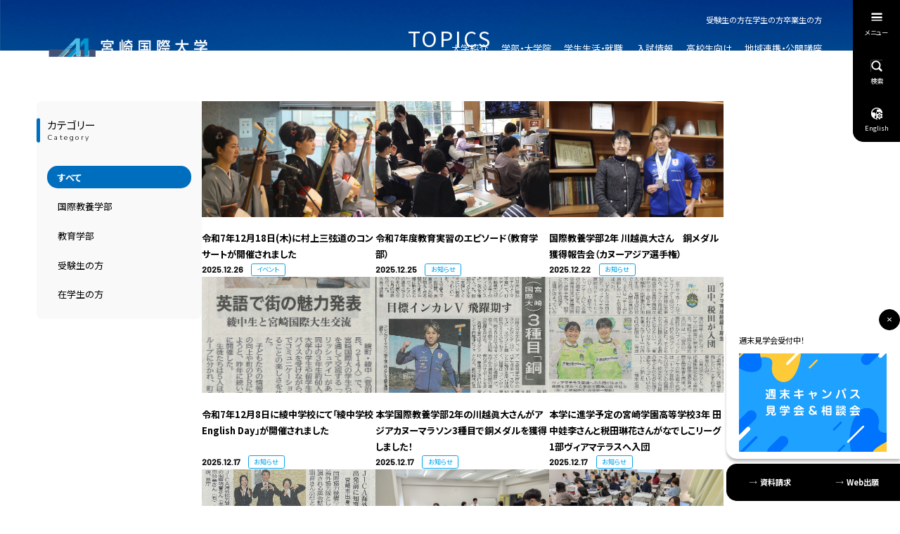

--- FILE ---
content_type: text/html; charset=UTF-8
request_url: https://www.miu.ac.jp/topics/
body_size: 16486
content:
<!DOCTYPE html>
<html lang="ja">

<head>
  <meta charset="UTF-8">

  <!-- Google Tag Manager -->
  <script>
    (function(w, d, s, l, i) {
      w[l] = w[l] || [];
      w[l].push({
        'gtm.start': new Date().getTime(),
        event: 'gtm.js'
      });
      var f = d.getElementsByTagName(s)[0],
        j = d.createElement(s),
        dl = l != 'dataLayer' ? '&l=' + l : '';
      j.async = true;
      j.src =
        'https://www.googletagmanager.com/gtm.js?id=' + i + dl;
      f.parentNode.insertBefore(j, f);
    })(window, document, 'script', 'dataLayer', 'GTM-PCX38WHX');
  </script>
  <!-- End Google Tag Manager -->

  <meta name="viewport" content="width=device-width, initial-scale=1">
  <meta name="format-detection" content="telephone=no,address=no,email=no">
  <meta name="description"
    content="宮崎国際大学の公式サイトです。英語でリベラル・アーツを学ぶ国際教養学部、採用までの一貫教育を行う教育学部の2学部からなる大学です。見たことのない景色を見て、見たことのない自分出会う。それがMICの学び。">

  
  
  <!-- OG_Tag start -->
    <meta property="og:type" content="article">
  <meta property="og:title" content="TOPICS">
  <meta property="og:url"
    content="https://www.miu.ac.jp/topics/">
  <meta property="og:image"
    content="https://www.miu.ac.jp/assets/img/thumb_fb.png">
  <meta property="og:site_name" content="宮崎国際大学 (Miyazaki International University)">
  <meta property="og:description"
    content="宮崎国際大学の公式サイトです。英語でリベラル・アーツを学ぶ国際教養学部、採用までの一貫教育を行う教育学部の2学部からなる大学です。見たことのない景色を見て、見たことのない自分出会う。それがMICの学び。" />
    <!-- OG_Tag end -->

  <!-- fonts start -->
  <link rel="preconnect" href="https://fonts.googleapis.com">
  <link rel="preconnect" href="https://fonts.gstatic.com" crossorigin>
  <link
    href="https://fonts.googleapis.com/css2?family=Barlow:wght@400;500&family=Noto+Sans+JP:wght@300;400;500;700;800&family=Poppins:wght@300;700&family=Nunito+Sans:wght@300;600;700;800&family=Quicksand:wght@400;700&display=swap"
    rel="stylesheet">
  <!-- fonts end -->

  <!-- icon start -->
  <link rel="icon" href="/assets/img/favicon.ico">
  <link rel="apple-touch-icon" href="/assets/img/apple-touch-icon.png">
  <link rel="icon" type="image/png" href="/assets/img/android-chrome.png">
  <!-- icon end -->

  <link rel="stylesheet" href="/assets/css/common.css">
  <title>TOPICS | 宮崎国際大学  </title>

    <script>
    (function() {
      var cx = 'e3b4323a08d744e39';
      var gcse = document.createElement('script');
      gcse.type = 'text/javascript';
      gcse.async = true;
      gcse.src = 'https://cse.google.com/cse.js?cx=' + cx;
      var s = document.getElementsByTagName('script')[0];
      s.parentNode.insertBefore(gcse, s);
    })();
  </script>
  
  <meta name='robots' content='max-image-preview:large' />
<link rel='stylesheet' id='wp-block-library-css' href='https://www.miu.ac.jp/cms-miu/wp-includes/css/dist/block-library/style.min.css?ver=6.2.8' type='text/css' media='all' />
<link rel='stylesheet' id='classic-theme-styles-css' href='https://www.miu.ac.jp/cms-miu/wp-includes/css/classic-themes.min.css?ver=6.2.8' type='text/css' media='all' />
<style id='global-styles-inline-css' type='text/css'>
body{--wp--preset--color--black: #000000;--wp--preset--color--cyan-bluish-gray: #abb8c3;--wp--preset--color--white: #ffffff;--wp--preset--color--pale-pink: #f78da7;--wp--preset--color--vivid-red: #cf2e2e;--wp--preset--color--luminous-vivid-orange: #ff6900;--wp--preset--color--luminous-vivid-amber: #fcb900;--wp--preset--color--light-green-cyan: #7bdcb5;--wp--preset--color--vivid-green-cyan: #00d084;--wp--preset--color--pale-cyan-blue: #8ed1fc;--wp--preset--color--vivid-cyan-blue: #0693e3;--wp--preset--color--vivid-purple: #9b51e0;--wp--preset--gradient--vivid-cyan-blue-to-vivid-purple: linear-gradient(135deg,rgba(6,147,227,1) 0%,rgb(155,81,224) 100%);--wp--preset--gradient--light-green-cyan-to-vivid-green-cyan: linear-gradient(135deg,rgb(122,220,180) 0%,rgb(0,208,130) 100%);--wp--preset--gradient--luminous-vivid-amber-to-luminous-vivid-orange: linear-gradient(135deg,rgba(252,185,0,1) 0%,rgba(255,105,0,1) 100%);--wp--preset--gradient--luminous-vivid-orange-to-vivid-red: linear-gradient(135deg,rgba(255,105,0,1) 0%,rgb(207,46,46) 100%);--wp--preset--gradient--very-light-gray-to-cyan-bluish-gray: linear-gradient(135deg,rgb(238,238,238) 0%,rgb(169,184,195) 100%);--wp--preset--gradient--cool-to-warm-spectrum: linear-gradient(135deg,rgb(74,234,220) 0%,rgb(151,120,209) 20%,rgb(207,42,186) 40%,rgb(238,44,130) 60%,rgb(251,105,98) 80%,rgb(254,248,76) 100%);--wp--preset--gradient--blush-light-purple: linear-gradient(135deg,rgb(255,206,236) 0%,rgb(152,150,240) 100%);--wp--preset--gradient--blush-bordeaux: linear-gradient(135deg,rgb(254,205,165) 0%,rgb(254,45,45) 50%,rgb(107,0,62) 100%);--wp--preset--gradient--luminous-dusk: linear-gradient(135deg,rgb(255,203,112) 0%,rgb(199,81,192) 50%,rgb(65,88,208) 100%);--wp--preset--gradient--pale-ocean: linear-gradient(135deg,rgb(255,245,203) 0%,rgb(182,227,212) 50%,rgb(51,167,181) 100%);--wp--preset--gradient--electric-grass: linear-gradient(135deg,rgb(202,248,128) 0%,rgb(113,206,126) 100%);--wp--preset--gradient--midnight: linear-gradient(135deg,rgb(2,3,129) 0%,rgb(40,116,252) 100%);--wp--preset--duotone--dark-grayscale: url('#wp-duotone-dark-grayscale');--wp--preset--duotone--grayscale: url('#wp-duotone-grayscale');--wp--preset--duotone--purple-yellow: url('#wp-duotone-purple-yellow');--wp--preset--duotone--blue-red: url('#wp-duotone-blue-red');--wp--preset--duotone--midnight: url('#wp-duotone-midnight');--wp--preset--duotone--magenta-yellow: url('#wp-duotone-magenta-yellow');--wp--preset--duotone--purple-green: url('#wp-duotone-purple-green');--wp--preset--duotone--blue-orange: url('#wp-duotone-blue-orange');--wp--preset--font-size--small: 13px;--wp--preset--font-size--medium: 20px;--wp--preset--font-size--large: 36px;--wp--preset--font-size--x-large: 42px;--wp--preset--spacing--20: 0.44rem;--wp--preset--spacing--30: 0.67rem;--wp--preset--spacing--40: 1rem;--wp--preset--spacing--50: 1.5rem;--wp--preset--spacing--60: 2.25rem;--wp--preset--spacing--70: 3.38rem;--wp--preset--spacing--80: 5.06rem;--wp--preset--shadow--natural: 6px 6px 9px rgba(0, 0, 0, 0.2);--wp--preset--shadow--deep: 12px 12px 50px rgba(0, 0, 0, 0.4);--wp--preset--shadow--sharp: 6px 6px 0px rgba(0, 0, 0, 0.2);--wp--preset--shadow--outlined: 6px 6px 0px -3px rgba(255, 255, 255, 1), 6px 6px rgba(0, 0, 0, 1);--wp--preset--shadow--crisp: 6px 6px 0px rgba(0, 0, 0, 1);}:where(.is-layout-flex){gap: 0.5em;}body .is-layout-flow > .alignleft{float: left;margin-inline-start: 0;margin-inline-end: 2em;}body .is-layout-flow > .alignright{float: right;margin-inline-start: 2em;margin-inline-end: 0;}body .is-layout-flow > .aligncenter{margin-left: auto !important;margin-right: auto !important;}body .is-layout-constrained > .alignleft{float: left;margin-inline-start: 0;margin-inline-end: 2em;}body .is-layout-constrained > .alignright{float: right;margin-inline-start: 2em;margin-inline-end: 0;}body .is-layout-constrained > .aligncenter{margin-left: auto !important;margin-right: auto !important;}body .is-layout-constrained > :where(:not(.alignleft):not(.alignright):not(.alignfull)){max-width: var(--wp--style--global--content-size);margin-left: auto !important;margin-right: auto !important;}body .is-layout-constrained > .alignwide{max-width: var(--wp--style--global--wide-size);}body .is-layout-flex{display: flex;}body .is-layout-flex{flex-wrap: wrap;align-items: center;}body .is-layout-flex > *{margin: 0;}:where(.wp-block-columns.is-layout-flex){gap: 2em;}.has-black-color{color: var(--wp--preset--color--black) !important;}.has-cyan-bluish-gray-color{color: var(--wp--preset--color--cyan-bluish-gray) !important;}.has-white-color{color: var(--wp--preset--color--white) !important;}.has-pale-pink-color{color: var(--wp--preset--color--pale-pink) !important;}.has-vivid-red-color{color: var(--wp--preset--color--vivid-red) !important;}.has-luminous-vivid-orange-color{color: var(--wp--preset--color--luminous-vivid-orange) !important;}.has-luminous-vivid-amber-color{color: var(--wp--preset--color--luminous-vivid-amber) !important;}.has-light-green-cyan-color{color: var(--wp--preset--color--light-green-cyan) !important;}.has-vivid-green-cyan-color{color: var(--wp--preset--color--vivid-green-cyan) !important;}.has-pale-cyan-blue-color{color: var(--wp--preset--color--pale-cyan-blue) !important;}.has-vivid-cyan-blue-color{color: var(--wp--preset--color--vivid-cyan-blue) !important;}.has-vivid-purple-color{color: var(--wp--preset--color--vivid-purple) !important;}.has-black-background-color{background-color: var(--wp--preset--color--black) !important;}.has-cyan-bluish-gray-background-color{background-color: var(--wp--preset--color--cyan-bluish-gray) !important;}.has-white-background-color{background-color: var(--wp--preset--color--white) !important;}.has-pale-pink-background-color{background-color: var(--wp--preset--color--pale-pink) !important;}.has-vivid-red-background-color{background-color: var(--wp--preset--color--vivid-red) !important;}.has-luminous-vivid-orange-background-color{background-color: var(--wp--preset--color--luminous-vivid-orange) !important;}.has-luminous-vivid-amber-background-color{background-color: var(--wp--preset--color--luminous-vivid-amber) !important;}.has-light-green-cyan-background-color{background-color: var(--wp--preset--color--light-green-cyan) !important;}.has-vivid-green-cyan-background-color{background-color: var(--wp--preset--color--vivid-green-cyan) !important;}.has-pale-cyan-blue-background-color{background-color: var(--wp--preset--color--pale-cyan-blue) !important;}.has-vivid-cyan-blue-background-color{background-color: var(--wp--preset--color--vivid-cyan-blue) !important;}.has-vivid-purple-background-color{background-color: var(--wp--preset--color--vivid-purple) !important;}.has-black-border-color{border-color: var(--wp--preset--color--black) !important;}.has-cyan-bluish-gray-border-color{border-color: var(--wp--preset--color--cyan-bluish-gray) !important;}.has-white-border-color{border-color: var(--wp--preset--color--white) !important;}.has-pale-pink-border-color{border-color: var(--wp--preset--color--pale-pink) !important;}.has-vivid-red-border-color{border-color: var(--wp--preset--color--vivid-red) !important;}.has-luminous-vivid-orange-border-color{border-color: var(--wp--preset--color--luminous-vivid-orange) !important;}.has-luminous-vivid-amber-border-color{border-color: var(--wp--preset--color--luminous-vivid-amber) !important;}.has-light-green-cyan-border-color{border-color: var(--wp--preset--color--light-green-cyan) !important;}.has-vivid-green-cyan-border-color{border-color: var(--wp--preset--color--vivid-green-cyan) !important;}.has-pale-cyan-blue-border-color{border-color: var(--wp--preset--color--pale-cyan-blue) !important;}.has-vivid-cyan-blue-border-color{border-color: var(--wp--preset--color--vivid-cyan-blue) !important;}.has-vivid-purple-border-color{border-color: var(--wp--preset--color--vivid-purple) !important;}.has-vivid-cyan-blue-to-vivid-purple-gradient-background{background: var(--wp--preset--gradient--vivid-cyan-blue-to-vivid-purple) !important;}.has-light-green-cyan-to-vivid-green-cyan-gradient-background{background: var(--wp--preset--gradient--light-green-cyan-to-vivid-green-cyan) !important;}.has-luminous-vivid-amber-to-luminous-vivid-orange-gradient-background{background: var(--wp--preset--gradient--luminous-vivid-amber-to-luminous-vivid-orange) !important;}.has-luminous-vivid-orange-to-vivid-red-gradient-background{background: var(--wp--preset--gradient--luminous-vivid-orange-to-vivid-red) !important;}.has-very-light-gray-to-cyan-bluish-gray-gradient-background{background: var(--wp--preset--gradient--very-light-gray-to-cyan-bluish-gray) !important;}.has-cool-to-warm-spectrum-gradient-background{background: var(--wp--preset--gradient--cool-to-warm-spectrum) !important;}.has-blush-light-purple-gradient-background{background: var(--wp--preset--gradient--blush-light-purple) !important;}.has-blush-bordeaux-gradient-background{background: var(--wp--preset--gradient--blush-bordeaux) !important;}.has-luminous-dusk-gradient-background{background: var(--wp--preset--gradient--luminous-dusk) !important;}.has-pale-ocean-gradient-background{background: var(--wp--preset--gradient--pale-ocean) !important;}.has-electric-grass-gradient-background{background: var(--wp--preset--gradient--electric-grass) !important;}.has-midnight-gradient-background{background: var(--wp--preset--gradient--midnight) !important;}.has-small-font-size{font-size: var(--wp--preset--font-size--small) !important;}.has-medium-font-size{font-size: var(--wp--preset--font-size--medium) !important;}.has-large-font-size{font-size: var(--wp--preset--font-size--large) !important;}.has-x-large-font-size{font-size: var(--wp--preset--font-size--x-large) !important;}
.wp-block-navigation a:where(:not(.wp-element-button)){color: inherit;}
:where(.wp-block-columns.is-layout-flex){gap: 2em;}
.wp-block-pullquote{font-size: 1.5em;line-height: 1.6;}
</style>
<link rel='stylesheet' id='contact-form-7-css' href='https://www.miu.ac.jp/cms-miu/wp-content/plugins/contact-form-7/includes/css/styles.css?ver=5.7.7' type='text/css' media='all' />
<style id="wpforms-css-vars-root">
				:root {
					--wpforms-field-border-radius: 3px;
--wpforms-field-background-color: #ffffff;
--wpforms-field-border-color: rgba( 0, 0, 0, 0.25 );
--wpforms-field-text-color: rgba( 0, 0, 0, 0.7 );
--wpforms-label-color: rgba( 0, 0, 0, 0.85 );
--wpforms-label-sublabel-color: rgba( 0, 0, 0, 0.55 );
--wpforms-label-error-color: #d63637;
--wpforms-button-border-radius: 3px;
--wpforms-button-background-color: #066aab;
--wpforms-button-text-color: #ffffff;
--wpforms-field-size-input-height: 43px;
--wpforms-field-size-input-spacing: 15px;
--wpforms-field-size-font-size: 16px;
--wpforms-field-size-line-height: 19px;
--wpforms-field-size-padding-h: 14px;
--wpforms-field-size-checkbox-size: 16px;
--wpforms-field-size-sublabel-spacing: 5px;
--wpforms-field-size-icon-size: 1;
--wpforms-label-size-font-size: 16px;
--wpforms-label-size-line-height: 19px;
--wpforms-label-size-sublabel-font-size: 14px;
--wpforms-label-size-sublabel-line-height: 17px;
--wpforms-button-size-font-size: 17px;
--wpforms-button-size-height: 41px;
--wpforms-button-size-padding-h: 15px;
--wpforms-button-size-margin-top: 10px;

				}
			</style></head>

<body class="">

  <!-- Google Tag Manager (noscript) -->
  <noscript><iframe src="https://www.googletagmanager.com/ns.html?id=GTM-PCX38WHX"
      height="0" width="0" style="display:none;visibility:hidden"></iframe></noscript>
  <!-- End Google Tag Manager (noscript) -->

  <header id="header">
    <div class="header__inner">
      <h1 class="header__logo"><a href="https://www.miu.ac.jp/"><img src="/assets/img/logo.png"
            alt="宮崎国際大学" width="228" height="27"></a></h1>

      <div class="globalNaviWrap">
  <nav class="globalNavi">
    <ul class="globalNavi__target">
      <li><a href="/applicant/">受験生の方</a></li>
      <li><a href="/student/">在学生の方</a></li>
      <li><a href="/graduate/">卒業生の方</a></li>
    </ul>
    <ul class="globalNavi__list">
      <li class="globalNavi__listItem">
        <a href="/about/" class="globalNavi__listLink">大学紹介</a>
      </li>
      <li class="globalNavi__listItem">
        <a href="/course/" class="globalNavi__listLink">学部・大学院</a>
      </li>
      <li class="globalNavi__listItem">
        <a href="/campuslife/" class="globalNavi__listLink">学生生活・就職</a>
      </li>
      <li class="globalNavi__listItem">
        <a href="/examination/" class="globalNavi__listLink">入試情報</a>
      </li>
      <li class="globalNavi__listItem">
        <a href="/event/" class="globalNavi__listLink">高校生向け</a>
      </li>
      <li class="globalNavi__listItem">
        <a href="/collaboration/" class="globalNavi__listLink">地域連携・公開講座</a>
      </li>
    </ul>
  </nav>
</div>
    </div>

      </header>

  <div class="naviPanel">
    <a href="#menu" id="naviMenu" class="naviPanel__item"><span></span>メニュー</a>
    <div id="naviTarget" class="naviPanel__item -target">
      <div class="inner">
        <span class="title">
          <svg width="24" height="24" viewBox="0 0 24 24" fill="none" xmlns="http://www.w3.org/2000/svg" class="icon">
            <mask id="mask0_595_4333" style="mask-type:luminance" maskUnits="userSpaceOnUse" x="7" y="3" width="10"
              height="9">
              <path
                d="M12 11.625C14.2782 11.625 16.125 9.77817 16.125 7.5C16.125 5.22183 14.2782 3.375 12 3.375C9.72183 3.375 7.875 5.22183 7.875 7.5C7.875 9.77817 9.72183 11.625 12 11.625Z"
                fill="white" />
            </mask>
            <g mask="url(#mask0_595_4333)">
              <path d="M19.875 -0.375H4.125V15.375H19.875V-0.375Z" fill="white" />
            </g>
            <mask id="mask1_595_4333" style="mask-type:luminance" maskUnits="userSpaceOnUse" x="4" y="13" width="16"
              height="8">
              <path
                d="M12 13.125C8.07 13.125 4.8825 16.32 4.875 20.25C4.875 20.46 5.04 20.625 5.25 20.625H18.75C18.96 20.625 19.125 20.46 19.125 20.25C19.125 16.32 15.93 13.1325 12 13.125Z"
                fill="white" />
            </mask>
            <g mask="url(#mask1_595_4333)">
              <path d="M22.875 9.375H1.125V24.375H22.875V9.375Z" fill="white" />
            </g>
          </svg>対象者別</span>
      </div>
      <ul class="naviPanel__collapse">
        <li><a href="/applicant/">受験生の方</a></li>
        <li><a href="/student/">在学生の方</a></li>
        <li><a href="/graduate/">卒業生の方</a></li>
      </ul>
    </div>
    <div id="naviSearch" class="naviPanel__item -search -pcItem">
      <div class="inner">
        <span class="title">
          <svg width="24" height="24" viewBox="0 0 24 24" fill="none" xmlns="http://www.w3.org/2000/svg" class="icon">
            <mask id="mask0_595_4550" style="mask-type:luminance" maskUnits="userSpaceOnUse" x="3" y="3" width="18"
              height="18">
              <path
                d="M10.784 5.73123C13.5725 5.73123 15.8382 7.99757 15.8382 10.7869C15.8382 13.5763 13.5725 15.8426 10.784 15.8426C7.99552 15.8426 5.72986 13.5763 5.72986 10.7869C5.72986 7.99757 7.99552 5.73123 10.784 5.73123ZM19.9628 17.9927L16.7241 14.753C18.7647 11.6949 18.1547 7.58353 15.3153 5.25181C12.476 2.92009 8.32229 3.12348 5.7226 5.72396C3.1229 8.32445 2.91957 12.4721 5.25058 15.3196C7.5816 18.1598 11.6917 18.77 14.7489 16.7288L17.9876 19.9685C18.5323 20.506 19.4109 20.506 19.9556 19.9685C20.5002 19.4237 20.5002 18.5448 19.9556 18L19.9628 17.9927Z"
                fill="white" />
            </mask>
            <g mask="url(#mask0_595_4550)">
              <path d="M24 0H0V24H24V0Z" fill="white" />
            </g>
          </svg>検索
        </span>
      </div>
      <div class="naviPanel__collapse">
        <gcse:search></gcse:search>
      </div>
    </div>
    <a href="/english/" id="naviLang" class="naviPanel__item -lang">
      <svg width="24" height="24" viewBox="0 0 24 24" fill="none" xmlns="http://www.w3.org/2000/svg" class="icon">
        <mask id="mask0_595_5166" style="mask-type:luminance" maskUnits="userSpaceOnUse" x="15" y="14" width="3"
          height="3">
          <path
            d="M16.275 16.7429C16.89 16.7429 17.385 16.2629 17.385 15.6704C17.385 15.0779 16.89 14.5979 16.275 14.5979C15.66 14.5979 15.165 15.0779 15.165 15.6704C15.165 16.2629 15.66 16.7429 16.275 16.7429Z"
            fill="white" />
        </mask>
        <g mask="url(#mask0_595_5166)">
          <path d="M21.1425 10.8555H11.415V20.493H21.1425V10.8555Z" fill="white" />
        </g>
        <mask id="mask1_595_5166" style="mask-type:luminance" maskUnits="userSpaceOnUse" x="11" y="10" width="10"
          height="11">
          <path
            d="M16.2758 17.8154C15.3758 17.8154 14.5583 17.2979 14.2133 16.4954C13.8683 15.6929 14.0558 14.7779 14.6933 14.1629C15.3308 13.5479 16.2908 13.3679 17.1233 13.6979C17.9558 14.0279 18.4958 14.8079 18.4958 15.6779C18.4958 16.8554 17.4983 17.8154 16.2683 17.8154H16.2758ZM19.8233 15.9029C19.7033 15.7754 19.7033 15.5804 19.8233 15.4604L20.5583 14.7029C20.9558 14.2979 21.0308 13.6829 20.7383 13.2029C20.4458 12.7229 19.8608 12.4754 19.2983 12.5954L18.2483 12.8279C18.0758 12.8654 17.9033 12.7679 17.8508 12.6029L17.5358 11.6129C17.3708 11.0804 16.8533 10.7129 16.2758 10.7129C15.6983 10.7129 15.1808 11.0804 15.0158 11.6129L14.7008 12.6029C14.6483 12.7679 14.4758 12.8654 14.3033 12.8279L13.2533 12.5954C12.6833 12.4679 12.0983 12.7154 11.8133 13.2029C11.5208 13.6829 11.5958 14.2979 11.9933 14.7029L12.7283 15.4604C12.8483 15.5879 12.8483 15.7829 12.7283 15.9029L11.9933 16.6604C11.5958 17.0654 11.5283 17.6804 11.8133 18.1604C12.1058 18.6404 12.6908 18.8879 13.2533 18.7679L14.3033 18.5354C14.4758 18.4979 14.6483 18.5954 14.7008 18.7604L15.0158 19.7504C15.1808 20.2829 15.6983 20.6504 16.2758 20.6504C16.8533 20.6504 17.3708 20.2829 17.5358 19.7504L17.8508 18.7604C17.9033 18.5954 18.0758 18.4979 18.2483 18.5354L19.2983 18.7679C19.8608 18.8879 20.4458 18.6479 20.7383 18.1604C21.0308 17.6729 20.9558 17.0729 20.5583 16.6604L19.8308 15.9029H19.8233Z"
            fill="white" />
        </mask>
        <g mask="url(#mask1_595_5166)">
          <path d="M24.6678 6.95532H7.88281V24.3928H24.6678V6.95532Z" fill="white" />
        </g>
        <mask id="mask2_595_5166" style="mask-type:luminance" maskUnits="userSpaceOnUse" x="3" y="3" width="18"
          height="18">
          <path
            d="M13.9505 20.0578C13.8905 19.8703 13.703 19.7653 13.508 19.8103C13.3205 19.8553 13.133 19.8703 12.9455 19.8703C12.2555 19.8703 11.5955 19.5853 11.1455 19.0828C11.0855 19.0228 11.0105 18.9778 10.9205 18.9628C10.1405 18.8503 9.37552 18.6178 8.67052 18.2728V17.3428C8.67052 16.8178 8.91052 16.3153 9.33052 15.9778C10.403 15.1078 10.8005 13.6903 10.3205 12.4228C9.84052 11.1553 8.58802 10.3153 7.17802 10.3153H4.77802C5.32552 8.0203 7.02052 6.13029 9.30802 5.27529C11.5955 4.42029 14.1755 4.70529 16.193 6.03279H13.673C12.548 6.03279 11.633 6.91029 11.633 7.99029C11.633 9.07029 12.548 9.94779 13.673 9.94779C14.0255 9.94779 14.363 10.0453 14.663 10.2178C15.278 9.68529 16.1405 9.49779 16.9355 9.71529C17.7305 9.93279 18.3605 10.5253 18.6005 11.2828C18.6605 11.4703 18.848 11.5753 19.0355 11.5303C19.223 11.4853 19.4105 11.4703 19.598 11.4703C19.868 11.4703 20.1305 11.5153 20.3855 11.5978C20.5055 11.6353 20.633 11.6203 20.738 11.5453C20.8355 11.4703 20.8955 11.3578 20.8805 11.2378C20.5355 7.04529 17.078 3.71529 12.713 3.37779C8.34802 3.04029 4.38052 5.79279 3.33802 9.87279C2.30302 13.9528 4.50802 18.1528 8.54302 19.7878L8.66302 19.8403V19.8253C10.2905 20.4703 12.083 20.6203 13.8005 20.2753C13.853 20.2678 13.898 20.2303 13.928 20.1853C13.958 20.1403 13.9655 20.0878 13.9505 20.0353V20.0578Z"
            fill="white" />
        </mask>
        <g mask="url(#mask2_595_5166)">
          <path d="M24.6383 -0.387207H-0.65918V24.2203H24.6383V-0.387207Z" fill="white" />
        </g>
      </svg>English</a>
  </div>

  
<div id="naviWindow" class="naviWindow">

  <div class="naviWindowSearch">
    <gcse:search></gcse:search>
  </div>

    <ul class="naviWindowSns">
    <li><a href="https://www.youtube.com/@MICadmissions" target="_blank" rel="noopener noreferrer"><img src="/assets/img/icon/youtube.svg" alt="" width="40" height="40"></a></li>
    <li><a href="https://page.line.me/dmn7106f?openQrModal=true" target="_blank" rel="noopener noreferrer"><img src="/assets/img/icon/line.svg" alt="" width="40" height="40"></a></li>
    <li><a href="https://www.instagram.com/miu__miyazaki/" target="_blank" rel="noopener noreferrer"><img src="/assets/img/icon/instagram.svg" alt="" width="40" height="40"></a></li>
    <li><a href="https://www.facebook.com/miyazakikokusaidaigaku/" target="_blank" rel="noopener noreferrer"><img src="/assets/img/icon/facebook.svg" alt="" width="40" height="40"></a></li>
    <li><a href="https://twitter.com/MIC_miyazaki" target="_blank" rel="noopener noreferrer"><img src="/assets/img/icon/twitter.svg" alt="" width="40" height="40"></a></li>
  </ul>
  


    <div class="naviWindowContents">
    <a href="https://www.youtube.com/embed/s9CGy9uTkNo" class="naviWindowContents__movie modalMovie">
      <img src="/assets/img/image_navigation_video.webp" alt="picture" width="1126" height="444" class="objectFit naviWindowContents__image">
      <div class="logo">
        <p class="text">Watch video</p>
        <svg class="circle" width="142" height="142" viewBox="0 0 142 142">
          <circle class="path" cx="71" cy="71" r="70.5" stroke-width="1"></circle>
        </svg>
      </div>
    </a>

    <a href="/course/international/special/" class="naviWindowContents__special -international" target="_blank"
      rel="noopener noreferrer">
      <div class="content">
        <p class="heading">国際教養学部</p>
        <p class="label">比較文化学科</p>
        <p class="en">SCHOOL OF INTERNATIONAL LIBERAL ARTS </p>
        <p class="site">特設サイト</p>
      </div>
      <img src="/assets/img/image_navigation_international.webp" alt="picture" width="1126" height="444" class="objectFit naviWindowContents__image">
    </a>

    <a href="/course/education/special/" class="naviWindowContents__special -education" target="_blank"
      rel="noopener noreferrer">
      <div class="content">
        <p class="heading">教育学部</p>
        <p class="label">児童教育学科</p>
        <p class="en">SCHOOL OF EDUCATION</p>
        <p class="site">特設サイト</p>
      </div>
      <img src="/assets/img/image_navigation_education.jpg" alt="picture" width="1126" height="444" class="objectFit naviWindowContents__image">
    </a>
  </div>
  


    <div class="naviWindowPage">
    <ul class="naviWindowPage__list">
            <li class="naviWindowPage__item -about">
                <div class="naviWindowPage__title">大学紹介</div>
                <div class="naviWindowPageChild">
          <ul>
            <li class="-cateTop"><a href="/about/" class="naviWindowPageChild__title">大学紹介 トップ</a></li>
                              <li class=" -research">
                    <a href="https://www.miu.ac.jp/about/research/" class="naviWindowPageChild__title">研究紹介<i></i></a>

                                        
                                                                                                  </li>
                              <li class=" -outline">
                    <a href="https://www.miu.ac.jp/about/outline/" class="naviWindowPageChild__title">大学概要・沿革</a>

                                        
                                                                                                  </li>
                              <li class=" -issue -root">
                    <a href="https://www.miu.ac.jp/about/issue/" class="naviWindowPageChild__title">刊行物<i></i></a>

                                                              <ul class="naviWindowPageGrandChild">
                                                      <li class="">
                                <a href="https://www.miu.ac.jp/about/issue/c_culture/" class="naviWindowPageGrandChild__title">国際教養学部紀要『Comparative Culture』</a>
                              </li>
                                                      <li class="">
                                <a href="https://www.miu.ac.jp/about/issue/i_newsletter/" class="naviWindowPageGrandChild__title">国際教養学部ニュースレター</a>
                              </li>
                                                      <li class="">
                                <a href="https://www.miu.ac.jp/about/issue/c_newsletter/" class="naviWindowPageGrandChild__title">学生教職支援センター通信</a>
                              </li>
                                                      <li class="">
                                <a href="https://www.miu.ac.jp/about/issue/e_newsletter/" class="naviWindowPageGrandChild__title">教育学部ニュースレター</a>
                              </li>
                                                      <li class="">
                                <a href="https://www.miu.ac.jp/about/issue/mic_tusin/" class="naviWindowPageGrandChild__title">MIC通信</a>
                              </li>
                                                      <li class="">
                                <a href="https://www.miu.ac.jp/about/issue/education/" class="naviWindowPageGrandChild__title">教育学部紀要『教育科学論集』</a>
                              </li>
                                              </ul>
                    
                                                                                                  </li>
                              <li class=" -policy">
                    <a href="https://www.miu.ac.jp/about/policy/" class="naviWindowPageChild__title">教育理念・ポリシー</a>

                                        
                                                                                                  </li>
                              <li class=" -media">
                    <a href="https://www.miu.ac.jp/about/media/" class="naviWindowPageChild__title">報道メディアに見るMIU</a>

                                        
                                                                                                  </li>
                              <li class=" -disclosure -root">
                    <a href="https://www.miu.ac.jp/about/disclosure/" class="naviWindowPageChild__title">情報公開<i></i></a>

                                                              <ul class="naviWindowPageGrandChild">
                                                      <li class="">
                                <a href="https://www.miu.ac.jp/about/disclosure/governance_code/" class="naviWindowPageGrandChild__title">Ⅰガバナンスコード</a>
                              </li>
                                                      <li class="">
                                <a href="https://www.miu.ac.jp/about/disclosure/gakkokyoiku172_2/" class="naviWindowPageGrandChild__title">Ⅱ学校教育法施行規則第172条の２に関連する事項</a>
                              </li>
                                                      <li class="">
                                <a href="https://www.miu.ac.jp/about/disclosure/kyoshokuinfo/" class="naviWindowPageGrandChild__title">Ⅲ教育職員免許法施行規則に関する事項</a>
                              </li>
                                                      <li class="">
                                <a href="https://www.miu.ac.jp/about/disclosure/mathematics_management/" class="naviWindowPageGrandChild__title">Ⅳ教学マネジメント情報</a>
                              </li>
                                                      <li class="">
                                <a href="https://www.miu.ac.jp/about/disclosure/financials_actionplan/" class="naviWindowPageGrandChild__title">Ⅴ財務情報及び一般事業主行動計画</a>
                              </li>
                                                      <li class="">
                                <a href="https://www.miu.ac.jp/about/disclosure/guideline/" class="naviWindowPageGrandChild__title">Ⅵ高等教育の修学支援新制度に関する資料、ガイドライン等</a>
                              </li>
                                                      <li class="">
                                <a href="https://www.miu.ac.jp/about/disclosure/evaluation/" class="naviWindowPageGrandChild__title">Ⅶ認証評価および外部評価</a>
                              </li>
                                                      <li class="">
                                <a href="https://www.miu.ac.jp/about/disclosure/other/" class="naviWindowPageGrandChild__title">Ⅷその他の情報</a>
                              </li>
                                                      <li class="">
                                <a href="https://www.miu.ac.jp/about/disclosure/personaldata/" class="naviWindowPageGrandChild__title">個人情報保護の取扱いについて</a>
                              </li>
                                              </ul>
                    
                                                                                                  </li>
                              <li class=" -message -root">
                    <a href="https://www.miu.ac.jp/about/message/" class="naviWindowPageChild__title">学長メッセージ<i></i></a>

                                        
                                                              <ul class="naviWindowPageGrandChild">
                        <li class="">
                          <a href="/about/message/gakuchoblog/" class="naviWindowPageGrandChild__title">学長ブログ</a>
                        </li>
                      </ul>
                                                                              </li>
                              <li class=" -supportcenter -root">
                    <a href="https://www.miu.ac.jp/about/supportcenter/" class="naviWindowPageChild__title">センター・組織紹介<i></i></a>

                                                              <ul class="naviWindowPageGrandChild">
                                                      <li class="">
                                <a href="https://www.miu.ac.jp/about/supportcenter/kyoshoku/" class="naviWindowPageGrandChild__title">学生教職支援センター</a>
                              </li>
                                                      <li class="">
                                <a href="https://www.miu.ac.jp/about/supportcenter/collaboration/" class="naviWindowPageGrandChild__title">地域連携センター</a>
                              </li>
                                                      <li class="">
                                <a href="https://www.miu.ac.jp/about/supportcenter/career/" class="naviWindowPageGrandChild__title">キャリア教育センター</a>
                              </li>
                                                      <li class="">
                                <a href="https://www.miu.ac.jp/about/supportcenter/geppo/" class="naviWindowPageGrandChild__title">男女共同参画推進企画室</a>
                              </li>
                                                      <li class="">
                                <a href="https://www.miu.ac.jp/about/supportcenter/ir/" class="naviWindowPageGrandChild__title">IRセンター</a>
                              </li>
                                              </ul>
                    
                                                                                                  </li>
                              <li class=" -teacher -root">
                    <a href="https://www.miu.ac.jp/about/teacher/" class="naviWindowPageChild__title">教員紹介<i></i></a>

                                                              <ul class="naviWindowPageGrandChild">
                                                      <li class="">
                                <a href="https://www.miu.ac.jp/about/teacher/visitingprofessor/" class="naviWindowPageGrandChild__title">客員教授等一覧</a>
                              </li>
                                              </ul>
                    
                                                                                                  </li>
                      </ul>
        </div>
              </li>

            <li class="naviWindowPage__item -course">
                <div class="naviWindowPage__title">学部・大学院</div>
                <div class="naviWindowPageChild">
          <ul>
            <li class="-cateTop"><a href="/course/" class="naviWindowPageChild__title">学部・大学院トップ</a></li>
                              <li class=" -international -root">
                    <a href="https://www.miu.ac.jp/course/international/" class="naviWindowPageChild__title">国際教養学部 比較文化学科<i></i></a>

                                                              <ul class="naviWindowPageGrandChild">
                                                      <li class="">
                                <a href="https://www.miu.ac.jp/course/international/curriculum/" class="naviWindowPageGrandChild__title">コース・カリキュラム</a>
                              </li>
                                                      <li class="">
                                <a href="https://www.miu.ac.jp/course/international/overseas/" class="naviWindowPageGrandChild__title">海外研修制度</a>
                              </li>
                                                      <li class="">
                                <a href="https://www.miu.ac.jp/course/international/special/" class="naviWindowPageGrandChild__title">国際教養学部特設サイト</a>
                              </li>
                                                      <li class="">
                                <a href="https://www.miu.ac.jp/course/international/exchange/" class="naviWindowPageGrandChild__title">交換留学制度</a>
                              </li>
                                                      <li class="">
                                <a href="https://www.miu.ac.jp/course/international/schedule/" class="naviWindowPageGrandChild__title">年間スケジュール</a>
                              </li>
                                                      <li class="">
                                <a href="https://www.miu.ac.jp/course/international/syllabus/" class="naviWindowPageGrandChild__title">シラバス</a>
                              </li>
                                              </ul>
                                                          </li>
                              <li class=" -graduate_school -root">
                    <a href="https://www.miu.ac.jp/course/graduate_school/" class="naviWindowPageChild__title">【大学院】国際教養研究科<i></i></a>

                                                              <ul class="naviWindowPageGrandChild">
                                                      <li class="">
                                <a href="https://www.miu.ac.jp/course/graduate_school/criteria/" class="naviWindowPageGrandChild__title">学位論文に係る評価にあたっての基準</a>
                              </li>
                                                      <li class="">
                                <a href="https://www.miu.ac.jp/course/graduate_school/syllabus/" class="naviWindowPageGrandChild__title">シラバス</a>
                              </li>
                                                      <li class="">
                                <a href="https://www.miu.ac.jp/course/graduate_school/international_communication/" class="naviWindowPageGrandChild__title">国際コミュニケーションコース</a>
                              </li>
                                                      <li class="">
                                <a href="https://www.miu.ac.jp/course/graduate_school/international_social_studies/" class="naviWindowPageGrandChild__title">国際社会研究コース</a>
                              </li>
                                              </ul>
                                                          </li>
                              <li class=" -education -root">
                    <a href="https://www.miu.ac.jp/course/education/" class="naviWindowPageChild__title">教育学部 児童教育学科<i></i></a>

                                                              <ul class="naviWindowPageGrandChild">
                                                      <li class="">
                                <a href="https://www.miu.ac.jp/course/education/curriculum/" class="naviWindowPageGrandChild__title">カリキュラム</a>
                              </li>
                                                      <li class="">
                                <a href="https://www.miu.ac.jp/course/education/special/" class="naviWindowPageGrandChild__title">教育学部特設サイト</a>
                              </li>
                                                      <li class="">
                                <a href="https://www.miu.ac.jp/course/education/option/" class="naviWindowPageGrandChild__title">オプション教育プログラム（本学独自のプログラム）</a>
                              </li>
                                                      <li class="">
                                <a href="https://www.miu.ac.jp/course/education/syllabus/" class="naviWindowPageGrandChild__title">シラバス</a>
                              </li>
                                                      <li class="">
                                <a href="https://www.miu.ac.jp/course/education/schedule/" class="naviWindowPageGrandChild__title">年間スケジュール</a>
                              </li>
                                              </ul>
                                                          </li>
                      </ul>
        </div>
              </li>

            <li class="naviWindowPage__item -campuslife">
                <div class="naviWindowPage__title">学生生活・就職</div>
                <div class="naviWindowPageChild">
          <ul>
            <li class="-cateTop"><a href="/campuslife/" class="naviWindowPageChild__title">学生生活・就職トップ</a></li>
                              <li class=" -campuslife-2">
                    <a href="https://www.miu.ac.jp/campuslife/campuslife-2/" class="naviWindowPageChild__title">長期休業期間情報（令和7年度）</a>

                                                                              </li>
                              <li class=" -healthcenter">
                    <a href="https://www.miu.ac.jp/campuslife/healthcenter/" class="naviWindowPageChild__title">保健管理センター</a>

                                                                              </li>
                              <li class=" -club_circle">
                    <a href="https://www.miu.ac.jp/campuslife/club_circle/" class="naviWindowPageChild__title">クラブ・サークル</a>

                                                                              </li>
                              <li class=" -campus">
                    <a href="https://www.miu.ac.jp/campuslife/campus/" class="naviWindowPageChild__title">キャンパス紹介</a>

                                                                              </li>
                              <li class=" -activity">
                    <a href="https://www.miu.ac.jp/campuslife/activity/" class="naviWindowPageChild__title">学生の活動</a>

                                                                              </li>
                              <li class=" -career -root">
                    <a href="https://www.miu.ac.jp/campuslife/career/" class="naviWindowPageChild__title">就職支援<i></i></a>

                                                              <ul class="naviWindowPageGrandChild">
                                                      <li class="">
                                <a href="https://www.miu.ac.jp/campuslife/career/news/" class="naviWindowPageGrandChild__title">キャリアサポートニュース</a>
                              </li>
                                                      <li class="">
                                <a href="https://www.miu.ac.jp/campuslife/career/career/" class="naviWindowPageGrandChild__title">キャリア形成支援科目</a>
                              </li>
                                                      <li class="">
                                <a href="https://www.miu.ac.jp/campuslife/career/skillup/" class="naviWindowPageGrandChild__title">スキルアップ講座</a>
                              </li>
                                                      <li class="">
                                <a href="https://www.miu.ac.jp/campuslife/career/careersupport/" class="naviWindowPageGrandChild__title">キャリアサポートプログラム</a>
                              </li>
                                                      <li class="">
                                <a href="https://www.miu.ac.jp/campuslife/career/internship/" class="naviWindowPageGrandChild__title">企業インターンシップ</a>
                              </li>
                                                      <li class="">
                                <a href="https://www.miu.ac.jp/campuslife/career/employment/" class="naviWindowPageGrandChild__title">主な就職先</a>
                              </li>
                                                      <li class="">
                                <a href="https://www.miu.ac.jp/campuslife/career/information/" class="naviWindowPageGrandChild__title">就職・進学支援情報</a>
                              </li>
                                              </ul>
                                                          </li>
                              <li class=" -support">
                    <a href="https://www.miu.ac.jp/campuslife/support/" class="naviWindowPageChild__title">学生生活サポート</a>

                                                                              </li>
                              <li class=" -kyoshoku">
                    <a href="https://www.miu.ac.jp/campuslife/kyoshoku/" class="naviWindowPageChild__title">学生教職支援センター</a>

                                                                              </li>
                              <li class=" -house">
                    <a href="https://www.miu.ac.jp/campuslife/house/" class="naviWindowPageChild__title">住居</a>

                                                                              </li>
                      </ul>
        </div>
              </li>

            <li class="naviWindowPage__item -examination">
                <div class="naviWindowPage__title">入試情報</div>
                <div class="naviWindowPageChild">
          <ul>
            <li class="-cateTop"><a href="/examination/" class="naviWindowPageChild__title">入試情報トップ</a></li>
                              <li class=" -testtime">
                    <a href="https://www.miu.ac.jp/examination/testtime/" class="naviWindowPageChild__title">試験時間</a>

                                                                              </li>
                              <li class=" -education -root">
                    <a href="https://www.miu.ac.jp/examination/education/" class="naviWindowPageChild__title">教育学部　入試<i></i></a>

                                                              <ul class="naviWindowPageGrandChild">
                                                      <li class="">
                                <a href="https://www.miu.ac.jp/examination/education/suisen/" class="naviWindowPageGrandChild__title">学校推薦型選抜</a>
                              </li>
                                                      <li class="">
                                <a href="https://www.miu.ac.jp/examination/education/ippann/" class="naviWindowPageGrandChild__title">一般選抜</a>
                              </li>
                                                      <li class="">
                                <a href="https://www.miu.ac.jp/examination/education/ao/" class="naviWindowPageGrandChild__title">総合型選抜Ⅰ型・Ⅱ型</a>
                              </li>
                                                      <li class="">
                                <a href="https://www.miu.ac.jp/examination/education/center/" class="naviWindowPageGrandChild__title">大学入学共通テスト利用選抜</a>
                              </li>
                                                      <li class="">
                                <a href="https://www.miu.ac.jp/examination/education/special/" class="naviWindowPageGrandChild__title">帰国生徒・社会人入学選抜</a>
                              </li>
                                                      <li class="">
                                <a href="https://www.miu.ac.jp/examination/education/hennyu/" class="naviWindowPageGrandChild__title">編入・転入学選抜</a>
                              </li>
                                              </ul>
                                                          </li>
                              <li class=" -international -root">
                    <a href="https://www.miu.ac.jp/examination/international/" class="naviWindowPageChild__title">国際教養学部　入試<i></i></a>

                                                              <ul class="naviWindowPageGrandChild">
                                                      <li class="">
                                <a href="https://www.miu.ac.jp/examination/international/suisen/" class="naviWindowPageGrandChild__title">学校推薦型選抜</a>
                              </li>
                                                      <li class="">
                                <a href="https://www.miu.ac.jp/examination/international/ippann/" class="naviWindowPageGrandChild__title">一般選抜</a>
                              </li>
                                                      <li class="">
                                <a href="https://www.miu.ac.jp/examination/international/ao/" class="naviWindowPageGrandChild__title">総合型選抜Ⅰ型・Ⅱ型</a>
                              </li>
                                                      <li class="">
                                <a href="https://www.miu.ac.jp/examination/international/center/" class="naviWindowPageGrandChild__title">大学入学共通テスト利用選抜</a>
                              </li>
                                                      <li class="">
                                <a href="https://www.miu.ac.jp/examination/international/special/" class="naviWindowPageGrandChild__title">グローバル・社会人入学選抜</a>
                              </li>
                                                      <li class="">
                                <a href="https://www.miu.ac.jp/examination/international/hennyu/" class="naviWindowPageGrandChild__title">編入・転入学選抜</a>
                              </li>
                                                      <li class="">
                                <a href="https://www.miu.ac.jp/examination/international/shuki/" class="naviWindowPageGrandChild__title">秋季入学選抜</a>
                              </li>
                                                      <li class="">
                                <a href="https://www.miu.ac.jp/examination/international/ryugaku/" class="naviWindowPageGrandChild__title">外国人留学生入学選抜　Ⅰ型・Ⅱ型</a>
                              </li>
                                              </ul>
                                                          </li>
                              <li class=" -graduate_school">
                    <a href="https://www.miu.ac.jp/examination/graduate_school/" class="naviWindowPageChild__title">大学院入試</a>

                                                                              </li>
                              <li class=" -kakomon">
                    <a href="https://www.miu.ac.jp/examination/kakomon/" class="naviWindowPageChild__title">入学選考過去問題</a>

                                                                              </li>
                              <li class=" -tuition">
                    <a href="https://www.miu.ac.jp/examination/tuition/" class="naviWindowPageChild__title">学費・奨学金</a>

                                                                              </li>
                              <li class=" -hoketsu">
                    <a href="https://www.miu.ac.jp/examination/hoketsu/" class="naviWindowPageChild__title">補欠合格について</a>

                                                                              </li>
                              <li class=" -webaplication">
                    <a href="https://www.miu.ac.jp/examination/webaplication/" class="naviWindowPageChild__title">Web出願</a>

                                                                              </li>
                              <li class=" -tetuzuki">
                    <a href="https://www.miu.ac.jp/examination/tetuzuki/" class="naviWindowPageChild__title">合格後の手続きについて</a>

                                                                              </li>
                              <li class=" -tetuzuki2">
                    <a href="https://www.miu.ac.jp/examination/tetuzuki2/" class="naviWindowPageChild__title">入学手続方法と期間</a>

                                                                              </li>
                      </ul>
        </div>
              </li>

            <li class="naviWindowPage__item -event">
                <div class="naviWindowPage__title">高校生向け</div>
                <div class="naviWindowPageChild">
          <ul>
            <li class="-cateTop"><a href="/event/" class="naviWindowPageChild__title">高校生向けトップ</a></li>
                              <li class=" -preadmission">
                    <a href="https://www.miu.ac.jp/event/preadmission/" class="naviWindowPageChild__title">入学前教育課題</a>

                                                                              </li>
                              <li class=" -consultation">
                    <a href="https://www.miu.ac.jp/event/consultation/" class="naviWindowPageChild__title">キャンパス見学・相談会</a>

                                                                              </li>
                              <li class=" -opencampus">
                    <a href="https://www.miu.ac.jp/event/opencampus/" class="naviWindowPageChild__title">オープンキャンパス</a>

                                                                              </li>
                              <li class=" -guidance">
                    <a href="https://www.miu.ac.jp/event/guidance/" class="naviWindowPageChild__title">ガイダンス情報</a>

                                                                              </li>
                              <li class=" -movie">
                    <a href="https://www.miu.ac.jp/event/movie/" class="naviWindowPageChild__title">動画で見るMIU</a>

                                                                              </li>
                      </ul>
        </div>
              </li>

            <li class="naviWindowPage__item -collaboration">
                <div class="naviWindowPage__title">地域連携・公開講座</div>
                <div class="naviWindowPageChild">
          <ul>
            <li class="-cateTop"><a href="/collaboration/" class="naviWindowPageChild__title">地域連携・公開講座トップ</a></li>
                              <li class=" -satelliteoffice">
                    <a href="https://www.miu.ac.jp/collaboration/satelliteoffice/" class="naviWindowPageChild__title">宮崎国際大学・宮崎学園短期大学サテライトオフィス</a>

                                                                              </li>
                              <li class=" -center">
                    <a href="https://www.miu.ac.jp/collaboration/center/" class="naviWindowPageChild__title">地域連携センター</a>

                                                                              </li>
                              <li class=" -regional_cultures_of_japan">
                    <a href="https://www.miu.ac.jp/collaboration/regional_cultures_of_japan/" class="naviWindowPageChild__title">日本の地域文化</a>

                                                                              </li>
                              <li class=" -community_consultation_services">
                    <a href="https://www.miu.ac.jp/collaboration/community_consultation_services/" class="naviWindowPageChild__title">地域相談室</a>

                                                                              </li>
                      </ul>
        </div>
              </li>
    </ul>
    <ul class="naviWindowPage__info">
      <li><a href="/about/access/" class="naviWindowPage__infoTitle">アクセス</a></li>
      <li><a href="/contact/" class="naviWindowPage__infoTitle">お問い合わせ</a></li>
      <li><a href="/news/" class="naviWindowPage__infoTitle">お知らせ</a></li>
      <li><a href="/fdsd/" class="naviWindowPage__infoTitle">FD・SD活動の取り組み</a></li>
      <li><a href="/recruit/" class="naviWindowPage__infoTitle">採用情報</a></li>
      <li><a href="/faq/" class="naviWindowPage__infoTitle">よくある質問</a></li>
      <li><a href="/kyujin/" class="naviWindowPage__infoTitle">採用ご担当者様へ</a></li>
      <li><a href="/about/disclosure/personaldata/" class="naviWindowPage__infoTitle">個人情報保護の取り扱い</a></li>
      <li><a href="https://www.miyagaku.ed.jp/houjinhonbu/donation.html" class="naviWindowPage__infoTitle"
          target="blank">ご寄付のお願い</a></li>
    </ul>
  </div>
  </div>
  <div id="wrapper">
<div class="mainHeadingA">
  <div class="mainHeadingA__inner">
    <h2 class="mainHeadingA__text">TOPICS</h2>
  </div>
  <img src="/assets/img/bg_mainHeading.jpg" srcset="/assets/img/bg_mainHeading.jpg 1x,/assets/img/bg_mainHeading@2x.jpg 2x" width="1366" height="277" alt="picture" class="mainHeadingA__bg objectFit">
</div>

<main id="main">
<article>

  <div class="sideContainer -action">
    <div class="sideContainer__main">

      
      <div class="cardTopics -column3">
                        <a href="https://www.miu.ac.jp/news/archives/22777"  class="cardTopics__item">
          <p class="cardTopics__thumb"><img src="/cms-miu/wp-content/uploads/2025/12/IMG_7853.jpg" alt="thumbnail" width="264" height="176" class="objectFit" /></p>
          <div class="cardTopics__content">
            <p class="cardTopics__title">令和7年12月18日(木)に村上三弦道のコンサートが開催されました</p>
          </div>
          <div class="cardTopics__info">
            <time datetime=2025-12-26" class="date">2025.12.26</time>
            <span class="label">イベント</span>
          </div>
        </a>
                <a href="https://www.miu.ac.jp/news/archives/22800"  class="cardTopics__item">
          <p class="cardTopics__thumb"><img src="/cms-miu/wp-content/uploads/2025/12/20251223.webp" alt="thumbnail" width="264" height="176" class="objectFit" /></p>
          <div class="cardTopics__content">
            <p class="cardTopics__title">令和7年度教育実習のエピソード（教育学部）</p>
          </div>
          <div class="cardTopics__info">
            <time datetime=2025-12-25" class="date">2025.12.25</time>
            <span class="label">お知らせ</span>
          </div>
        </a>
                <a href="https://www.miu.ac.jp/news/archives/22766"  class="cardTopics__item">
          <p class="cardTopics__thumb"><img src="/cms-miu/wp-content/uploads/2025/12/IMG_7843.jpg" alt="thumbnail" width="264" height="176" class="objectFit" /></p>
          <div class="cardTopics__content">
            <p class="cardTopics__title">国際教養学部2年 川越眞大さん　銅メダル獲得報告会（カヌーアジア選手権）</p>
          </div>
          <div class="cardTopics__info">
            <time datetime=2025-12-22" class="date">2025.12.22</time>
            <span class="label">お知らせ</span>
          </div>
        </a>
                <a href="https://www.miu.ac.jp/news/archives/22753"  class="cardTopics__item">
          <p class="cardTopics__thumb"><img src="/cms-miu/wp-content/uploads/2025/12/掲載記事-1.jpg" alt="thumbnail" width="264" height="176" class="objectFit" /></p>
          <div class="cardTopics__content">
            <p class="cardTopics__title">令和7年12月8日に綾中学校にて「綾中学校English Day」が開催されました</p>
          </div>
          <div class="cardTopics__info">
            <time datetime=2025-12-17" class="date">2025.12.17</time>
            <span class="label">お知らせ</span>
          </div>
        </a>
                <a href="https://www.miu.ac.jp/news/archives/22751"  class="cardTopics__item">
          <p class="cardTopics__thumb"><img src="/cms-miu/wp-content/uploads/2025/12/川越さん.jpg" alt="thumbnail" width="264" height="176" class="objectFit" /></p>
          <div class="cardTopics__content">
            <p class="cardTopics__title">本学国際教養学部2年の川越眞大さんがアジアカヌーマラソン3種目で銅メダルを獲得しました！</p>
          </div>
          <div class="cardTopics__info">
            <time datetime=2025-12-17" class="date">2025.12.17</time>
            <span class="label">お知らせ</span>
          </div>
        </a>
                <a href="https://www.miu.ac.jp/news/archives/22752"  class="cardTopics__item">
          <p class="cardTopics__thumb"><img src="/cms-miu/wp-content/uploads/2025/12/ヴィアマ.jpg" alt="thumbnail" width="264" height="176" class="objectFit" /></p>
          <div class="cardTopics__content">
            <p class="cardTopics__title">本学に進学予定の宮崎学園高等学校3年 田中娃李さんと税田琳花さんがなでしこリーグ1部ヴィアマテラスへ入団</p>
          </div>
          <div class="cardTopics__info">
            <time datetime=2025-12-17" class="date">2025.12.17</time>
            <span class="label">お知らせ</span>
          </div>
        </a>
                <a href="https://www.miu.ac.jp/news/archives/22696"  class="cardTopics__item">
          <p class="cardTopics__thumb"><img src="/cms-miu/wp-content/uploads/2025/12/2025.12.2JICA海外派遣宮日掲載記事-（アイキャッチ用）.jpg" alt="thumbnail" width="264" height="176" class="objectFit" /></p>
          <div class="cardTopics__content">
            <p class="cardTopics__title">教育学部卒業生がJICA海外派遣の出発前に宮崎県知事を表敬訪問しました</p>
          </div>
          <div class="cardTopics__info">
            <time datetime=2025-12-12" class="date">2025.12.12</time>
            <span class="label">お知らせ</span>
          </div>
        </a>
                <a href="https://www.miu.ac.jp/news/archives/22726"  class="cardTopics__item">
          <p class="cardTopics__thumb"><img src="/cms-miu/wp-content/uploads/2025/12/20251209-教育実習報告会-1.jpg" alt="thumbnail" width="264" height="176" class="objectFit" /></p>
          <div class="cardTopics__content">
            <p class="cardTopics__title">教育実習を終えた３年生が後輩へ ―学びのバトンをつなぐ「教育実習事後指導」</p>
          </div>
          <div class="cardTopics__info">
            <time datetime=2025-12-12" class="date">2025.12.12</time>
            <span class="label">お知らせ</span>
          </div>
        </a>
                <a href="https://www.miu.ac.jp/news/archives/22725"  class="cardTopics__item">
          <p class="cardTopics__thumb"><img src="/cms-miu/wp-content/uploads/2025/07/20251209-教養基礎力セミナー-1.jpg" alt="thumbnail" width="264" height="176" class="objectFit" /></p>
          <div class="cardTopics__content">
            <p class="cardTopics__title">教養基礎力セミナーを開催しました</p>
          </div>
          <div class="cardTopics__info">
            <time datetime=2025-12-12" class="date">2025.12.12</time>
            <span class="label">お知らせ</span>
          </div>
        </a>
                <a href="https://www.miu.ac.jp/news/archives/22708"  class="cardTopics__item">
          <p class="cardTopics__thumb"><img src="/cms-miu/wp-content/uploads/2025/12/2.jpg" alt="thumbnail" width="264" height="176" class="objectFit" /></p>
          <div class="cardTopics__content">
            <p class="cardTopics__title">大学院生姉弟が宮崎市民スポーツ大会でW受賞しました</p>
          </div>
          <div class="cardTopics__info">
            <time datetime=2025-12-10" class="date">2025.12.10</time>
            <span class="label">お知らせ</span>
          </div>
        </a>
                      </div>

      
    </div>

        <div class="sideNaviCategory">
      <p class="sideNaviCategory__heading">カテゴリー<span class="en">Category</span></p>
      <ul class="sideNaviCategory__list">
        <li class="sideNaviCategory__item  -active"><a href="/topics/" class="sideNaviCategory__link">すべて</a></li>
                <li class="sideNaviCategory__item"><a href="/topics/international-special/" class="sideNaviCategory__link">国際教養学部</a></li>
                <li class="sideNaviCategory__item"><a href="/topics/education-special/" class="sideNaviCategory__link">教育学部</a></li>
                <li class="sideNaviCategory__item"><a href="/topics/applicant/" class="sideNaviCategory__link">受験生の方</a></li>
                <li class="sideNaviCategory__item"><a href="/topics/student/" class="sideNaviCategory__link">在学生の方</a></li>
              </ul>
    </div>
  </div>

  <div class="pager -pcItem"><ul><li class="current">1</li><li><a href="https://www.miu.ac.jp/topics/page/2/">2</a></li><li><a href="https://www.miu.ac.jp/topics/page/3/">3</a></li><li><a href="https://www.miu.ac.jp/topics/page/4/">4</a></li><li><a href="https://www.miu.ac.jp/topics/page/5/">5</a></li><li><a href="https://www.miu.ac.jp/topics/page/6/">6</a></li><li><a href="https://www.miu.ac.jp/topics/page/7/">7</a></li><li><a href="https://www.miu.ac.jp/topics/page/8/">8</a></li><li><a href="https://www.miu.ac.jp/topics/page/9/">9</a></li><li class="next"><a href="https://www.miu.ac.jp/topics/page/2/" rel="next"></a></li></ul></div>
<div class="pager -spItem"><ul><li class="current">1</li><li><a href="https://www.miu.ac.jp/topics/page/2/">2</a></li><li><a href="https://www.miu.ac.jp/topics/page/3/">3</a></li><li class="next"><a href="https://www.miu.ac.jp/topics/page/2/" rel="next"></a></li></ul></div>

</article>
</main>


<!-- //////////////////////////////////////// footer START -->
<footer id="footer" class="footer">
      <ol class="topicPath" itemscope itemtype="http://schema.org/BreadcrumbList">
<li itemprop="itemListElement" itemscope itemtype="http://schema.org/ListItem">
<a itemprop="item" href="/"><span itemprop="name">HOME</span></a>
<meta itemprop="position" content="1">
</li>
<li itemprop="itemListElement" itemscope itemtype="http://schema.org/ListItem">
<a itemprop="item" href=""><span itemprop="name">TOPICS</span></a>
<meta itemprop="position" content="2">
</li>
</ol>
  
    <div class="footerCategoryNavi">
    <p class="footerCategoryNavi__heading">対象者別<span class="-pcItem">メニュー</span></p>
    <a href="/applicant/" class="footerCategoryNavi__link">受験生の方</a>
    <a href="/student/" class="footerCategoryNavi__link">在学生の方</a>
    <a href="/graduate/" class="footerCategoryNavi__link">卒業生の方</a>
  </div>
  
  <div class="footer__inner">
        <div class="footerInfo">
      <p class="footerInfo__logo">
        <img src="/assets/img/logo_text.webp" alt="宮崎国際大学" width="137" height="84">
      </p>
      <address class="footerInfo__address">
        <p>〒889-1605　<br class="-pcItem">宮崎県宮崎市清武町加納丙1405番地</p>
        <p>TEL　<a href="tel:0985-85-5931" class="telLink"><span class="num">0985-85-5931</span></a><br>
          <span>FAX　<span class="num">0985-84-3396</span></span><br>
          <span>フリーダイヤル　<span class="num">0120-85-5931</span></span>
        </p>
      </address>
      <ul class="footerInfo__navi">
        <li><a href="/about/access/">アクセス</a></li>
        <li><a href="/contact/">お問い合わせ</a></li>
        <li><a href="/news/">お知らせ</a></li>
        <li><a href="/fdsd/">FD・SD活動の取り組み</a></li>
        <li><a href="/recruit/">採用情報</a></li>
        <li><a href="/faq/">よくある質問</a></li>
        <li><a href="/kyujin/">採用ご担当者様へ</a></li>
        <li><a href="/about/disclosure/personaldata/">個人情報保護の取り扱い</a></li>
        <li><a href="https://www.miyagaku.ed.jp/houjinhonbu/donation.html" target="blank">ご寄付のお願い</a></li>
      </ul>
      <ul class="footerInfo__sns">
        <li><a href="https://www.youtube.com/@MICadmissions" target="_blank" rel="noopener noreferrer"><img
              src="/assets/img/icon/youtube.svg" alt="" width="40" height="40"></a></li>
        <li><a href="https://page.line.me/dmn7106f?openQrModal=true" target="_blank" rel="noopener noreferrer"><img
              src="/assets/img/icon/line.svg" alt="" width="40" height="40"></a></li>
        <li><a href="https://www.instagram.com/miu__miyazaki/" target="_blank" rel="noopener noreferrer"><img
              src="/assets/img/icon/instagram.svg" alt="" width="40" height="40"></a></li>
        <li><a href="https://www.facebook.com/miyazakikokusaidaigaku/" target="_blank" rel="noopener noreferrer"><img
              src="/assets/img/icon/facebook.svg" alt="" width="40" height="40"></a></li>
        <li><a href="https://twitter.com/MIC_miyazaki" target="_blank" rel="noopener noreferrer"><img
              src="/assets/img/icon/twitter.svg" alt="" width="40" height="40"></a></li>
      </ul>
    </div>
    
        <div class="footer__global">
      <div class="footerNavi">
                <dl class="footerNavi__item -about">
          <dt class="footerNavi__category"><a href="/about/">大学紹介</a></dt>
                              <div class="footerNavi__pageInner">
            <div class="inner">
              <dd class="footerNavi__page -top -spItem"><a href="/about/" class="footerNavi__pageTitle">大学紹介 トップ</a></dd>
                                  <dd class="footerNavi__page -research">
                      <a href="https://www.miu.ac.jp/about/research/" class="footerNavi__pageTitle">研究紹介<i></i></a>

                                            
                                                                                      </dd>
                                  <dd class="footerNavi__page -outline">
                      <a href="https://www.miu.ac.jp/about/outline/" class="footerNavi__pageTitle">大学概要・沿革</a>

                                            
                                                                                      </dd>
                                  <dd class="footerNavi__page -issue -root">
                      <a href="https://www.miu.ac.jp/about/issue/" class="footerNavi__pageTitle">刊行物<i></i></a>

                                                                    <ul class="footerNavi__pageChild">
                                                          <li class="footerNavi__pageChildItem">
                                  <a href="https://www.miu.ac.jp/about/issue/c_culture/" class="footerNavi__pageChildTitle">国際教養学部紀要『Comparative Culture』</a>
                                </li>
                                                          <li class="footerNavi__pageChildItem">
                                  <a href="https://www.miu.ac.jp/about/issue/i_newsletter/" class="footerNavi__pageChildTitle">国際教養学部ニュースレター</a>
                                </li>
                                                          <li class="footerNavi__pageChildItem">
                                  <a href="https://www.miu.ac.jp/about/issue/c_newsletter/" class="footerNavi__pageChildTitle">学生教職支援センター通信</a>
                                </li>
                                                          <li class="footerNavi__pageChildItem">
                                  <a href="https://www.miu.ac.jp/about/issue/e_newsletter/" class="footerNavi__pageChildTitle">教育学部ニュースレター</a>
                                </li>
                                                          <li class="footerNavi__pageChildItem">
                                  <a href="https://www.miu.ac.jp/about/issue/mic_tusin/" class="footerNavi__pageChildTitle">MIC通信</a>
                                </li>
                                                          <li class="footerNavi__pageChildItem">
                                  <a href="https://www.miu.ac.jp/about/issue/education/" class="footerNavi__pageChildTitle">教育学部紀要『教育科学論集』</a>
                                </li>
                                                  </ul>
                      
                                                                                      </dd>
                                  <dd class="footerNavi__page -policy">
                      <a href="https://www.miu.ac.jp/about/policy/" class="footerNavi__pageTitle">教育理念・ポリシー</a>

                                            
                                                                                      </dd>
                                  <dd class="footerNavi__page -media">
                      <a href="https://www.miu.ac.jp/about/media/" class="footerNavi__pageTitle">報道メディアに見るMIU</a>

                                            
                                                                                      </dd>
                                  <dd class="footerNavi__page -disclosure -root">
                      <a href="https://www.miu.ac.jp/about/disclosure/" class="footerNavi__pageTitle">情報公開<i></i></a>

                                                                    <ul class="footerNavi__pageChild">
                                                          <li class="footerNavi__pageChildItem">
                                  <a href="https://www.miu.ac.jp/about/disclosure/governance_code/" class="footerNavi__pageChildTitle">Ⅰガバナンスコード</a>
                                </li>
                                                          <li class="footerNavi__pageChildItem">
                                  <a href="https://www.miu.ac.jp/about/disclosure/gakkokyoiku172_2/" class="footerNavi__pageChildTitle">Ⅱ学校教育法施行規則第172条の２に関連する事項</a>
                                </li>
                                                          <li class="footerNavi__pageChildItem">
                                  <a href="https://www.miu.ac.jp/about/disclosure/kyoshokuinfo/" class="footerNavi__pageChildTitle">Ⅲ教育職員免許法施行規則に関する事項</a>
                                </li>
                                                          <li class="footerNavi__pageChildItem">
                                  <a href="https://www.miu.ac.jp/about/disclosure/mathematics_management/" class="footerNavi__pageChildTitle">Ⅳ教学マネジメント情報</a>
                                </li>
                                                          <li class="footerNavi__pageChildItem">
                                  <a href="https://www.miu.ac.jp/about/disclosure/financials_actionplan/" class="footerNavi__pageChildTitle">Ⅴ財務情報及び一般事業主行動計画</a>
                                </li>
                                                          <li class="footerNavi__pageChildItem">
                                  <a href="https://www.miu.ac.jp/about/disclosure/guideline/" class="footerNavi__pageChildTitle">Ⅵ高等教育の修学支援新制度に関する資料、ガイドライン等</a>
                                </li>
                                                          <li class="footerNavi__pageChildItem">
                                  <a href="https://www.miu.ac.jp/about/disclosure/evaluation/" class="footerNavi__pageChildTitle">Ⅶ認証評価および外部評価</a>
                                </li>
                                                          <li class="footerNavi__pageChildItem">
                                  <a href="https://www.miu.ac.jp/about/disclosure/other/" class="footerNavi__pageChildTitle">Ⅷその他の情報</a>
                                </li>
                                                          <li class="footerNavi__pageChildItem">
                                  <a href="https://www.miu.ac.jp/about/disclosure/personaldata/" class="footerNavi__pageChildTitle">個人情報保護の取扱いについて</a>
                                </li>
                                                  </ul>
                      
                                                                                      </dd>
                                  <dd class="footerNavi__page -message -root">
                      <a href="https://www.miu.ac.jp/about/message/" class="footerNavi__pageTitle">学長メッセージ<i></i></a>

                                            
                                                                    <ul class="footerNavi__pageChild">
                          <li class="footerNavi__pageChildItem">
                            <a href="/about/message/gakuchoblog/" class="footerNavi__pageChildTitle">学長ブログ</a>
                          </li>
                        </ul>
                                                                </dd>
                                  <dd class="footerNavi__page -supportcenter -root">
                      <a href="https://www.miu.ac.jp/about/supportcenter/" class="footerNavi__pageTitle">センター・組織紹介<i></i></a>

                                                                    <ul class="footerNavi__pageChild">
                                                          <li class="footerNavi__pageChildItem">
                                  <a href="https://www.miu.ac.jp/about/supportcenter/kyoshoku/" class="footerNavi__pageChildTitle">学生教職支援センター</a>
                                </li>
                                                          <li class="footerNavi__pageChildItem">
                                  <a href="https://www.miu.ac.jp/about/supportcenter/collaboration/" class="footerNavi__pageChildTitle">地域連携センター</a>
                                </li>
                                                          <li class="footerNavi__pageChildItem">
                                  <a href="https://www.miu.ac.jp/about/supportcenter/career/" class="footerNavi__pageChildTitle">キャリア教育センター</a>
                                </li>
                                                          <li class="footerNavi__pageChildItem">
                                  <a href="https://www.miu.ac.jp/about/supportcenter/geppo/" class="footerNavi__pageChildTitle">男女共同参画推進企画室</a>
                                </li>
                                                          <li class="footerNavi__pageChildItem">
                                  <a href="https://www.miu.ac.jp/about/supportcenter/ir/" class="footerNavi__pageChildTitle">IRセンター</a>
                                </li>
                                                  </ul>
                      
                                                                                      </dd>
                                  <dd class="footerNavi__page -teacher -root">
                      <a href="https://www.miu.ac.jp/about/teacher/" class="footerNavi__pageTitle">教員紹介<i></i></a>

                                                                    <ul class="footerNavi__pageChild">
                                                          <li class="footerNavi__pageChildItem">
                                  <a href="https://www.miu.ac.jp/about/teacher/visitingprofessor/" class="footerNavi__pageChildTitle">客員教授等一覧</a>
                                </li>
                                                  </ul>
                      
                                                                                      </dd>
                                        </div>
          </div>
                            </dl>

                <dl class="footerNavi__item -course">
          <dt class="footerNavi__category"><a href="/course/">学部・大学院</a></dt>
                              <div class="footerNavi__pageInner">
            <div class="inner">
              <dd class="footerNavi__page -top -spItem"><a href="/course/" class="footerNavi__pageTitle">学部・大学院 トップ</a></dd>
                                  <dd class="footerNavi__page -international -root">
                      <a href="https://www.miu.ac.jp/course/international/" class="footerNavi__pageTitle">国際教養学部 比較文化学科<i></i></a>

                                                                    <ul class="footerNavi__pageChild">
                                                          <li class="footerNavi__pageChildItem">
                                  <a href="https://www.miu.ac.jp/course/international/curriculum/" class="footerNavi__pageChildTitle">コース・カリキュラム</a>
                                </li>
                                                          <li class="footerNavi__pageChildItem">
                                  <a href="https://www.miu.ac.jp/course/international/overseas/" class="footerNavi__pageChildTitle">海外研修制度</a>
                                </li>
                                                          <li class="footerNavi__pageChildItem">
                                  <a href="https://www.miu.ac.jp/course/international/special/" class="footerNavi__pageChildTitle">国際教養学部特設サイト</a>
                                </li>
                                                          <li class="footerNavi__pageChildItem">
                                  <a href="https://www.miu.ac.jp/course/international/exchange/" class="footerNavi__pageChildTitle">交換留学制度</a>
                                </li>
                                                          <li class="footerNavi__pageChildItem">
                                  <a href="https://www.miu.ac.jp/course/international/schedule/" class="footerNavi__pageChildTitle">年間スケジュール</a>
                                </li>
                                                          <li class="footerNavi__pageChildItem">
                                  <a href="https://www.miu.ac.jp/course/international/syllabus/" class="footerNavi__pageChildTitle">シラバス</a>
                                </li>
                                                  </ul>
                                          </dd>
                                  <dd class="footerNavi__page -graduate_school -root">
                      <a href="https://www.miu.ac.jp/course/graduate_school/" class="footerNavi__pageTitle">【大学院】国際教養研究科<i></i></a>

                                                                    <ul class="footerNavi__pageChild">
                                                          <li class="footerNavi__pageChildItem">
                                  <a href="https://www.miu.ac.jp/course/graduate_school/criteria/" class="footerNavi__pageChildTitle">学位論文に係る評価にあたっての基準</a>
                                </li>
                                                          <li class="footerNavi__pageChildItem">
                                  <a href="https://www.miu.ac.jp/course/graduate_school/syllabus/" class="footerNavi__pageChildTitle">シラバス</a>
                                </li>
                                                          <li class="footerNavi__pageChildItem">
                                  <a href="https://www.miu.ac.jp/course/graduate_school/international_communication/" class="footerNavi__pageChildTitle">国際コミュニケーションコース</a>
                                </li>
                                                          <li class="footerNavi__pageChildItem">
                                  <a href="https://www.miu.ac.jp/course/graduate_school/international_social_studies/" class="footerNavi__pageChildTitle">国際社会研究コース</a>
                                </li>
                                                  </ul>
                                          </dd>
                                  <dd class="footerNavi__page -education -root">
                      <a href="https://www.miu.ac.jp/course/education/" class="footerNavi__pageTitle">教育学部 児童教育学科<i></i></a>

                                                                    <ul class="footerNavi__pageChild">
                                                          <li class="footerNavi__pageChildItem">
                                  <a href="https://www.miu.ac.jp/course/education/curriculum/" class="footerNavi__pageChildTitle">カリキュラム</a>
                                </li>
                                                          <li class="footerNavi__pageChildItem">
                                  <a href="https://www.miu.ac.jp/course/education/special/" class="footerNavi__pageChildTitle">教育学部特設サイト</a>
                                </li>
                                                          <li class="footerNavi__pageChildItem">
                                  <a href="https://www.miu.ac.jp/course/education/option/" class="footerNavi__pageChildTitle">オプション教育プログラム（本学独自のプログラム）</a>
                                </li>
                                                          <li class="footerNavi__pageChildItem">
                                  <a href="https://www.miu.ac.jp/course/education/syllabus/" class="footerNavi__pageChildTitle">シラバス</a>
                                </li>
                                                          <li class="footerNavi__pageChildItem">
                                  <a href="https://www.miu.ac.jp/course/education/schedule/" class="footerNavi__pageChildTitle">年間スケジュール</a>
                                </li>
                                                  </ul>
                                          </dd>
                            <dd class="footerNavi__page"><a href="/course/international/special/" class="footerNavi__pageTitle" target="_blank" rel="noopener noreferrer">国際教養学部　特設サイト</a>
              <dd class="footerNavi__page"><a href="/course/education/special/" class="footerNavi__pageTitle" target="_blank" rel="noopener noreferrer">教育学部　特設サイト</a></dd>
                          </div>
          </div>
                            </dl>

                <dl class="footerNavi__item -campuslife">
          <dt class="footerNavi__category"><a href="/campuslife/">学生生活・就職</a></dt>
                              <div class="footerNavi__pageInner">
            <div class="inner">
              <dd class="footerNavi__page -top -spItem"><a href="/campuslife/" class="footerNavi__pageTitle">学生生活・就職 トップ</a></dd>
                                  <dd class="footerNavi__page -campuslife-2">
                      <a href="https://www.miu.ac.jp/campuslife/campuslife-2/" class="footerNavi__pageTitle">長期休業期間情報（令和7年度）</a>

                                                                </dd>
                                  <dd class="footerNavi__page -healthcenter">
                      <a href="https://www.miu.ac.jp/campuslife/healthcenter/" class="footerNavi__pageTitle">保健管理センター</a>

                                                                </dd>
                                  <dd class="footerNavi__page -club_circle">
                      <a href="https://www.miu.ac.jp/campuslife/club_circle/" class="footerNavi__pageTitle">クラブ・サークル</a>

                                                                </dd>
                                  <dd class="footerNavi__page -campus">
                      <a href="https://www.miu.ac.jp/campuslife/campus/" class="footerNavi__pageTitle">キャンパス紹介</a>

                                                                </dd>
                                  <dd class="footerNavi__page -activity">
                      <a href="https://www.miu.ac.jp/campuslife/activity/" class="footerNavi__pageTitle">学生の活動</a>

                                                                </dd>
                                  <dd class="footerNavi__page -career -root">
                      <a href="https://www.miu.ac.jp/campuslife/career/" class="footerNavi__pageTitle">就職支援<i></i></a>

                                                                    <ul class="footerNavi__pageChild">
                                                          <li class="footerNavi__pageChildItem">
                                  <a href="https://www.miu.ac.jp/campuslife/career/news/" class="footerNavi__pageChildTitle">キャリアサポートニュース</a>
                                </li>
                                                          <li class="footerNavi__pageChildItem">
                                  <a href="https://www.miu.ac.jp/campuslife/career/career/" class="footerNavi__pageChildTitle">キャリア形成支援科目</a>
                                </li>
                                                          <li class="footerNavi__pageChildItem">
                                  <a href="https://www.miu.ac.jp/campuslife/career/skillup/" class="footerNavi__pageChildTitle">スキルアップ講座</a>
                                </li>
                                                          <li class="footerNavi__pageChildItem">
                                  <a href="https://www.miu.ac.jp/campuslife/career/careersupport/" class="footerNavi__pageChildTitle">キャリアサポートプログラム</a>
                                </li>
                                                          <li class="footerNavi__pageChildItem">
                                  <a href="https://www.miu.ac.jp/campuslife/career/internship/" class="footerNavi__pageChildTitle">企業インターンシップ</a>
                                </li>
                                                          <li class="footerNavi__pageChildItem">
                                  <a href="https://www.miu.ac.jp/campuslife/career/employment/" class="footerNavi__pageChildTitle">主な就職先</a>
                                </li>
                                                          <li class="footerNavi__pageChildItem">
                                  <a href="https://www.miu.ac.jp/campuslife/career/information/" class="footerNavi__pageChildTitle">就職・進学支援情報</a>
                                </li>
                                                  </ul>
                                          </dd>
                                  <dd class="footerNavi__page -support">
                      <a href="https://www.miu.ac.jp/campuslife/support/" class="footerNavi__pageTitle">学生生活サポート</a>

                                                                </dd>
                                  <dd class="footerNavi__page -kyoshoku">
                      <a href="https://www.miu.ac.jp/campuslife/kyoshoku/" class="footerNavi__pageTitle">学生教職支援センター</a>

                                                                </dd>
                                  <dd class="footerNavi__page -house">
                      <a href="https://www.miu.ac.jp/campuslife/house/" class="footerNavi__pageTitle">住居</a>

                                                                </dd>
                                        </div>
          </div>
                            </dl>

                <dl class="footerNavi__item -examination">
          <dt class="footerNavi__category"><a href="/examination/">入試情報</a></dt>
                              <div class="footerNavi__pageInner">
            <div class="inner">
              <dd class="footerNavi__page -top -spItem"><a href="/examination/" class="footerNavi__pageTitle">入試情報 トップ</a></dd>
                                  <dd class="footerNavi__page -testtime">
                      <a href="https://www.miu.ac.jp/examination/testtime/" class="footerNavi__pageTitle">試験時間</a>

                                                                </dd>
                                  <dd class="footerNavi__page -education -root">
                      <a href="https://www.miu.ac.jp/examination/education/" class="footerNavi__pageTitle">教育学部　入試<i></i></a>

                                                                    <ul class="footerNavi__pageChild">
                                                          <li class="footerNavi__pageChildItem">
                                  <a href="https://www.miu.ac.jp/examination/education/suisen/" class="footerNavi__pageChildTitle">学校推薦型選抜</a>
                                </li>
                                                          <li class="footerNavi__pageChildItem">
                                  <a href="https://www.miu.ac.jp/examination/education/ippann/" class="footerNavi__pageChildTitle">一般選抜</a>
                                </li>
                                                          <li class="footerNavi__pageChildItem">
                                  <a href="https://www.miu.ac.jp/examination/education/ao/" class="footerNavi__pageChildTitle">総合型選抜Ⅰ型・Ⅱ型</a>
                                </li>
                                                          <li class="footerNavi__pageChildItem">
                                  <a href="https://www.miu.ac.jp/examination/education/center/" class="footerNavi__pageChildTitle">大学入学共通テスト利用選抜</a>
                                </li>
                                                          <li class="footerNavi__pageChildItem">
                                  <a href="https://www.miu.ac.jp/examination/education/special/" class="footerNavi__pageChildTitle">帰国生徒・社会人入学選抜</a>
                                </li>
                                                          <li class="footerNavi__pageChildItem">
                                  <a href="https://www.miu.ac.jp/examination/education/hennyu/" class="footerNavi__pageChildTitle">編入・転入学選抜</a>
                                </li>
                                                  </ul>
                                          </dd>
                                  <dd class="footerNavi__page -international -root">
                      <a href="https://www.miu.ac.jp/examination/international/" class="footerNavi__pageTitle">国際教養学部　入試<i></i></a>

                                                                    <ul class="footerNavi__pageChild">
                                                          <li class="footerNavi__pageChildItem">
                                  <a href="https://www.miu.ac.jp/examination/international/suisen/" class="footerNavi__pageChildTitle">学校推薦型選抜</a>
                                </li>
                                                          <li class="footerNavi__pageChildItem">
                                  <a href="https://www.miu.ac.jp/examination/international/ippann/" class="footerNavi__pageChildTitle">一般選抜</a>
                                </li>
                                                          <li class="footerNavi__pageChildItem">
                                  <a href="https://www.miu.ac.jp/examination/international/ao/" class="footerNavi__pageChildTitle">総合型選抜Ⅰ型・Ⅱ型</a>
                                </li>
                                                          <li class="footerNavi__pageChildItem">
                                  <a href="https://www.miu.ac.jp/examination/international/center/" class="footerNavi__pageChildTitle">大学入学共通テスト利用選抜</a>
                                </li>
                                                          <li class="footerNavi__pageChildItem">
                                  <a href="https://www.miu.ac.jp/examination/international/special/" class="footerNavi__pageChildTitle">グローバル・社会人入学選抜</a>
                                </li>
                                                          <li class="footerNavi__pageChildItem">
                                  <a href="https://www.miu.ac.jp/examination/international/hennyu/" class="footerNavi__pageChildTitle">編入・転入学選抜</a>
                                </li>
                                                          <li class="footerNavi__pageChildItem">
                                  <a href="https://www.miu.ac.jp/examination/international/shuki/" class="footerNavi__pageChildTitle">秋季入学選抜</a>
                                </li>
                                                          <li class="footerNavi__pageChildItem">
                                  <a href="https://www.miu.ac.jp/examination/international/ryugaku/" class="footerNavi__pageChildTitle">外国人留学生入学選抜　Ⅰ型・Ⅱ型</a>
                                </li>
                                                  </ul>
                                          </dd>
                                  <dd class="footerNavi__page -graduate_school">
                      <a href="https://www.miu.ac.jp/examination/graduate_school/" class="footerNavi__pageTitle">大学院入試</a>

                                                                </dd>
                                  <dd class="footerNavi__page -kakomon">
                      <a href="https://www.miu.ac.jp/examination/kakomon/" class="footerNavi__pageTitle">入学選考過去問題</a>

                                                                </dd>
                                  <dd class="footerNavi__page -tuition">
                      <a href="https://www.miu.ac.jp/examination/tuition/" class="footerNavi__pageTitle">学費・奨学金</a>

                                                                </dd>
                                  <dd class="footerNavi__page -hoketsu">
                      <a href="https://www.miu.ac.jp/examination/hoketsu/" class="footerNavi__pageTitle">補欠合格について</a>

                                                                </dd>
                                  <dd class="footerNavi__page -webaplication">
                      <a href="https://www.miu.ac.jp/examination/webaplication/" class="footerNavi__pageTitle">Web出願</a>

                                                                </dd>
                                  <dd class="footerNavi__page -tetuzuki">
                      <a href="https://www.miu.ac.jp/examination/tetuzuki/" class="footerNavi__pageTitle">合格後の手続きについて</a>

                                                                </dd>
                                  <dd class="footerNavi__page -tetuzuki2">
                      <a href="https://www.miu.ac.jp/examination/tetuzuki2/" class="footerNavi__pageTitle">入学手続方法と期間</a>

                                                                </dd>
                                        </div>
          </div>
                  </dl>

                <dl class="footerNavi__item -event">
          <dt class="footerNavi__category"><a href="/event/">高校生向け</a></dt>
                              <div class="footerNavi__pageInner">
            <div class="inner">
              <dd class="footerNavi__page -top -spItem"><a href="/event/" class="footerNavi__pageTitle">高校生向け トップ</a></dd>
                                  <dd class="footerNavi__page -preadmission">
                      <a href="https://www.miu.ac.jp/event/preadmission/" class="footerNavi__pageTitle">入学前教育課題</a>

                                                                </dd>
                                  <dd class="footerNavi__page -consultation">
                      <a href="https://www.miu.ac.jp/event/consultation/" class="footerNavi__pageTitle">キャンパス見学・相談会</a>

                                                                </dd>
                                  <dd class="footerNavi__page -opencampus">
                      <a href="https://www.miu.ac.jp/event/opencampus/" class="footerNavi__pageTitle">オープンキャンパス</a>

                                                                </dd>
                                  <dd class="footerNavi__page -guidance">
                      <a href="https://www.miu.ac.jp/event/guidance/" class="footerNavi__pageTitle">ガイダンス情報</a>

                                                                </dd>
                                  <dd class="footerNavi__page -movie">
                      <a href="https://www.miu.ac.jp/event/movie/" class="footerNavi__pageTitle">動画で見るMIU</a>

                                                                </dd>
                                        </div>
          </div>
                            </dl>

                <dl class="footerNavi__item -collaboration">
          <dt class="footerNavi__category"><a href="/collaboration/">地域連携・公開講座</a></dt>
                              <div class="footerNavi__pageInner">
            <div class="inner">
              <dd class="footerNavi__page -top -spItem"><a href="/collaboration/" class="footerNavi__pageTitle">地域連携・公開講座 トップ</a></dd>
                                  <dd class="footerNavi__page -satelliteoffice">
                      <a href="https://www.miu.ac.jp/collaboration/satelliteoffice/" class="footerNavi__pageTitle">宮崎国際大学・宮崎学園短期大学サテライトオフィス</a>

                                                                </dd>
                                  <dd class="footerNavi__page -center">
                      <a href="https://www.miu.ac.jp/collaboration/center/" class="footerNavi__pageTitle">地域連携センター</a>

                                                                </dd>
                                  <dd class="footerNavi__page -regional_cultures_of_japan">
                      <a href="https://www.miu.ac.jp/collaboration/regional_cultures_of_japan/" class="footerNavi__pageTitle">日本の地域文化</a>

                                                                </dd>
                                  <dd class="footerNavi__page -community_consultation_services">
                      <a href="https://www.miu.ac.jp/collaboration/community_consultation_services/" class="footerNavi__pageTitle">地域相談室</a>

                                                                </dd>
                                        </div>
          </div>
                            </dl>
      </div>

      <div class="footerNaviUtility">
        <p class="footerNavi__heading">関連校・施設</p>
        <div class="footerNaviUtility__list">
          <a href="https://www.miyagaku.ed.jp/" class="footerNaviUtility__item" target="_blank"
            rel="noopener noreferrer">
            <img src="/assets/img/banner_footerUtility01.png"
              srcset="/assets/img/banner_footerUtility01.png 1x,/assets/img/banner_footerUtility01@2x.png 2x"
              width="166" height="46" alt="banner" style="--widthPc: 166;">
          </a>
          <a href="https://www.mgjc.ac.jp/" class="footerNaviUtility__item" target="_blank" rel="noopener noreferrer">
            <img src="/assets/img/banner_footerUtility02.png"
              srcset="/assets/img/banner_footerUtility02.png 1x,/assets/img/banner_footerUtility02@2x.png 2x"
              width="175" height="46" alt="banner" style="--widthPc: 175;">
          </a>
          <a href="http://mei-library.jp/" class="footerNaviUtility__item" target="_blank" rel="noopener noreferrer">
            <img src="/assets/img/banner_footerUtility03.png"
              srcset="/assets/img/banner_footerUtility03.png 1x,/assets/img/banner_footerUtility03@2x.png 2x"
              width="171" height="42" alt="banner" style="--widthPc: 171;">
          </a>
          <a href="https://mwjc-kmk.ed.jp/" class="footerNaviUtility__item" target="_blank" rel="noopener noreferrer">
            <img src="/assets/img/banner_footerUtility04.png"
              srcset="/assets/img/banner_footerUtility04.png 1x,/assets/img/banner_footerUtility04@2x.png 2x"
              width="151" height="42" alt="banner" style="--widthPc: 151;">
          </a>
          <a href="https://www.mwjc-mk.ed.jp/" class="footerNaviUtility__item" target="_blank"
            rel="noopener noreferrer">
            <img src="/assets/img/banner_footerUtility05.png"
              srcset="/assets/img/banner_footerUtility05.png 1x,/assets/img/banner_footerUtility05@2x.png 2x"
              width="136" height="39" alt="banner" style="--widthPc: 136;">
          </a>
          <a href="https://www.miyagaku.ed.jp/houjinhonbu/" class="footerNaviUtility__item" target="_blank"
            rel="noopener noreferrer">
            <img src="/assets/img/banner_footerUtility06.png"
              srcset="/assets/img/banner_footerUtility06.png 1x,/assets/img/banner_footerUtility06@2x.png 2x"
              width="144" height="20" alt="banner" style="--widthPc: 144;">
          </a>
        </div>
      </div>
    </div>
      </div>
  <p class="footer__copyright section">Copyright &copy; Miyazaki International University All Rights Reserved.</p>
</footer>
<!-- //////////////////////////////////////// footer END -->

</div><!-- // #wrapper -->

  
  <div class="conversion">
    <div class="conversion__inner">
      <div class="conversion__content">
        <p class="conversion__title">週末見学会受付中！</p>
        <div class="conversionSlider conversion__thumb swiper">
          <div class="conversionSlider__inner swiper-wrapper">
            <a href="/event/consultation/" class="conversionSlider__item swiper-slide"><img src="/assets/img/thumb_applicant_shumatsu@2x.jpg" alt="banner" width="226" height="151"></a>
          </div>
        </div>
      </div>
      <div class="conversion__content -yet">
        <p class="conversion__title">オープンキャンパス開催中！</p>
        <div class="conversionSlider conversion__thumb swiper">
          <div class="conversionSlider__inner swiper-wrapper">
            <a href="/event/opencampus/" class="conversionSlider__item swiper-slide"><img src="/assets/img/thumb_applicant_oc.jpg" alt="banner" width="226" height="151"></a>
          </div>
        </div>
      </div>
      <div class="conversion__navi">
        <a href="/entry/" class="conversion__naviLink" target="_blank" rel="noopener noreferrer">資料請求</a>
        <a href="/examination/webaplication/" class="conversion__naviLink">Web出願</a>
              </div>
      <a href="#" class="conversion__close"></a>
    </div>
  </div>

  <p id="pageTop" class="pageTop">ページTOP<span></span></p>

<script src="/assets/js/common.js"></script>
<script src="/assets/js/lib/jquery-3.6.3.min.js"></script>

<script type='text/javascript' src='https://www.miu.ac.jp/cms-miu/wp-content/plugins/contact-form-7/includes/swv/js/index.js?ver=5.7.7' id='swv-js'></script>
<script type='text/javascript' id='contact-form-7-js-extra'>
/* <![CDATA[ */
var wpcf7 = {"api":{"root":"https:\/\/www.miu.ac.jp\/wp-json\/","namespace":"contact-form-7\/v1"}};
/* ]]> */
</script>
<script type='text/javascript' src='https://www.miu.ac.jp/cms-miu/wp-content/plugins/contact-form-7/includes/js/index.js?ver=5.7.7' id='contact-form-7-js'></script>
</body>

</html>

--- FILE ---
content_type: image/svg+xml
request_url: https://www.miu.ac.jp/assets/img/icon/line.svg
body_size: 3150
content:
<svg width="40" height="40" viewBox="0 0 40 40" fill="none" xmlns="http://www.w3.org/2000/svg" xmlns:xlink="http://www.w3.org/1999/xlink">
<rect width="40" height="40" fill="url(#pattern0)"/>
<defs>
<pattern id="pattern0" patternContentUnits="objectBoundingBox" width="1" height="1">
<use xlink:href="#image0_706_6488" transform="scale(0.0166667)"/>
</pattern>
<image id="image0_706_6488" width="60" height="60" xlink:href="[data-uri]"/>
</defs>
</svg>


--- FILE ---
content_type: image/svg+xml
request_url: https://www.miu.ac.jp/assets/img/icon/youtube.svg
body_size: 2435
content:
<svg width="40" height="40" viewBox="0 0 40 40" fill="none" xmlns="http://www.w3.org/2000/svg" xmlns:xlink="http://www.w3.org/1999/xlink">
<rect width="40" height="40" fill="url(#pattern0)"/>
<defs>
<pattern id="pattern0" patternContentUnits="objectBoundingBox" width="1" height="1">
<use xlink:href="#image0_706_6487" transform="scale(0.0166667)"/>
</pattern>
<image id="image0_706_6487" width="60" height="60" xlink:href="[data-uri]"/>
</defs>
</svg>


--- FILE ---
content_type: image/svg+xml
request_url: https://www.miu.ac.jp/assets/img/icon/twitter.svg
body_size: 296
content:
<svg width="40" height="40" viewBox="0 0 40 40" fill="none" xmlns="http://www.w3.org/2000/svg">
<circle cx="20" cy="20" r="20" fill="black"/>
<path d="M26.4292 10.0004H29.8219L22.4099 18.472L31.1296 30H24.3021L18.9546 23.0083L12.8358 30H9.44107L17.369 20.9386L9.00417 10.0004H16.005L20.8386 16.391L26.4292 10.0004ZM25.2385 27.9693H27.1184L14.9835 11.9244H12.9661L25.2385 27.9693Z" fill="white"/>
</svg>


--- FILE ---
content_type: image/svg+xml
request_url: https://www.miu.ac.jp/assets/img/icon/facebook.svg
body_size: 2441
content:
<svg width="40" height="40" viewBox="0 0 40 40" fill="none" xmlns="http://www.w3.org/2000/svg" xmlns:xlink="http://www.w3.org/1999/xlink">
<rect width="40" height="40" fill="url(#pattern0)"/>
<defs>
<pattern id="pattern0" patternContentUnits="objectBoundingBox" width="1" height="1">
<use xlink:href="#image0_706_6513" transform="scale(0.0166667)"/>
</pattern>
<image id="image0_706_6513" width="60" height="60" xlink:href="[data-uri]"/>
</defs>
</svg>
